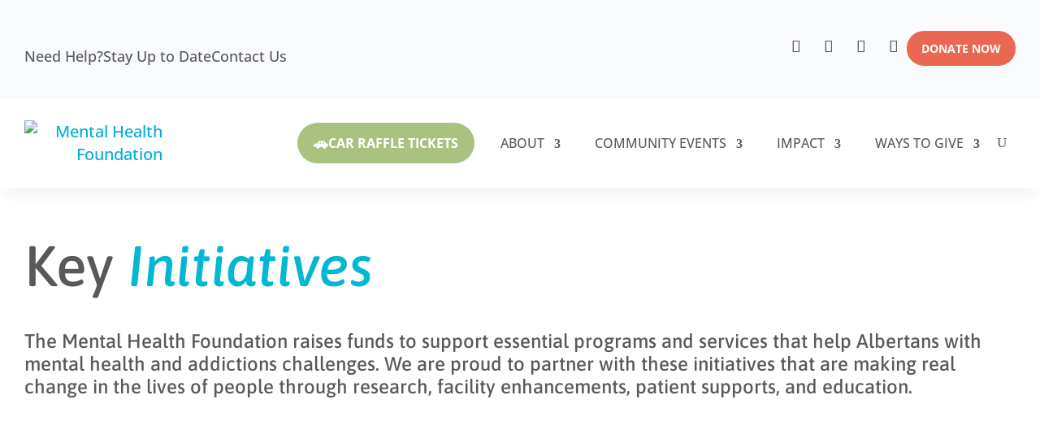

--- FILE ---
content_type: text/html; charset=utf-8
request_url: https://www.google.com/recaptcha/api2/anchor?ar=1&k=6Leom14jAAAAAFcUYKB4PkNvKOtRwA0AiSLqtbQz&co=aHR0cHM6Ly9tZW50YWxoZWFsdGhmb3VuZGF0aW9uLmNhOjQ0Mw..&hl=en&v=PoyoqOPhxBO7pBk68S4YbpHZ&size=invisible&anchor-ms=20000&execute-ms=30000&cb=npxvi2dfb8ja
body_size: 48643
content:
<!DOCTYPE HTML><html dir="ltr" lang="en"><head><meta http-equiv="Content-Type" content="text/html; charset=UTF-8">
<meta http-equiv="X-UA-Compatible" content="IE=edge">
<title>reCAPTCHA</title>
<style type="text/css">
/* cyrillic-ext */
@font-face {
  font-family: 'Roboto';
  font-style: normal;
  font-weight: 400;
  font-stretch: 100%;
  src: url(//fonts.gstatic.com/s/roboto/v48/KFO7CnqEu92Fr1ME7kSn66aGLdTylUAMa3GUBHMdazTgWw.woff2) format('woff2');
  unicode-range: U+0460-052F, U+1C80-1C8A, U+20B4, U+2DE0-2DFF, U+A640-A69F, U+FE2E-FE2F;
}
/* cyrillic */
@font-face {
  font-family: 'Roboto';
  font-style: normal;
  font-weight: 400;
  font-stretch: 100%;
  src: url(//fonts.gstatic.com/s/roboto/v48/KFO7CnqEu92Fr1ME7kSn66aGLdTylUAMa3iUBHMdazTgWw.woff2) format('woff2');
  unicode-range: U+0301, U+0400-045F, U+0490-0491, U+04B0-04B1, U+2116;
}
/* greek-ext */
@font-face {
  font-family: 'Roboto';
  font-style: normal;
  font-weight: 400;
  font-stretch: 100%;
  src: url(//fonts.gstatic.com/s/roboto/v48/KFO7CnqEu92Fr1ME7kSn66aGLdTylUAMa3CUBHMdazTgWw.woff2) format('woff2');
  unicode-range: U+1F00-1FFF;
}
/* greek */
@font-face {
  font-family: 'Roboto';
  font-style: normal;
  font-weight: 400;
  font-stretch: 100%;
  src: url(//fonts.gstatic.com/s/roboto/v48/KFO7CnqEu92Fr1ME7kSn66aGLdTylUAMa3-UBHMdazTgWw.woff2) format('woff2');
  unicode-range: U+0370-0377, U+037A-037F, U+0384-038A, U+038C, U+038E-03A1, U+03A3-03FF;
}
/* math */
@font-face {
  font-family: 'Roboto';
  font-style: normal;
  font-weight: 400;
  font-stretch: 100%;
  src: url(//fonts.gstatic.com/s/roboto/v48/KFO7CnqEu92Fr1ME7kSn66aGLdTylUAMawCUBHMdazTgWw.woff2) format('woff2');
  unicode-range: U+0302-0303, U+0305, U+0307-0308, U+0310, U+0312, U+0315, U+031A, U+0326-0327, U+032C, U+032F-0330, U+0332-0333, U+0338, U+033A, U+0346, U+034D, U+0391-03A1, U+03A3-03A9, U+03B1-03C9, U+03D1, U+03D5-03D6, U+03F0-03F1, U+03F4-03F5, U+2016-2017, U+2034-2038, U+203C, U+2040, U+2043, U+2047, U+2050, U+2057, U+205F, U+2070-2071, U+2074-208E, U+2090-209C, U+20D0-20DC, U+20E1, U+20E5-20EF, U+2100-2112, U+2114-2115, U+2117-2121, U+2123-214F, U+2190, U+2192, U+2194-21AE, U+21B0-21E5, U+21F1-21F2, U+21F4-2211, U+2213-2214, U+2216-22FF, U+2308-230B, U+2310, U+2319, U+231C-2321, U+2336-237A, U+237C, U+2395, U+239B-23B7, U+23D0, U+23DC-23E1, U+2474-2475, U+25AF, U+25B3, U+25B7, U+25BD, U+25C1, U+25CA, U+25CC, U+25FB, U+266D-266F, U+27C0-27FF, U+2900-2AFF, U+2B0E-2B11, U+2B30-2B4C, U+2BFE, U+3030, U+FF5B, U+FF5D, U+1D400-1D7FF, U+1EE00-1EEFF;
}
/* symbols */
@font-face {
  font-family: 'Roboto';
  font-style: normal;
  font-weight: 400;
  font-stretch: 100%;
  src: url(//fonts.gstatic.com/s/roboto/v48/KFO7CnqEu92Fr1ME7kSn66aGLdTylUAMaxKUBHMdazTgWw.woff2) format('woff2');
  unicode-range: U+0001-000C, U+000E-001F, U+007F-009F, U+20DD-20E0, U+20E2-20E4, U+2150-218F, U+2190, U+2192, U+2194-2199, U+21AF, U+21E6-21F0, U+21F3, U+2218-2219, U+2299, U+22C4-22C6, U+2300-243F, U+2440-244A, U+2460-24FF, U+25A0-27BF, U+2800-28FF, U+2921-2922, U+2981, U+29BF, U+29EB, U+2B00-2BFF, U+4DC0-4DFF, U+FFF9-FFFB, U+10140-1018E, U+10190-1019C, U+101A0, U+101D0-101FD, U+102E0-102FB, U+10E60-10E7E, U+1D2C0-1D2D3, U+1D2E0-1D37F, U+1F000-1F0FF, U+1F100-1F1AD, U+1F1E6-1F1FF, U+1F30D-1F30F, U+1F315, U+1F31C, U+1F31E, U+1F320-1F32C, U+1F336, U+1F378, U+1F37D, U+1F382, U+1F393-1F39F, U+1F3A7-1F3A8, U+1F3AC-1F3AF, U+1F3C2, U+1F3C4-1F3C6, U+1F3CA-1F3CE, U+1F3D4-1F3E0, U+1F3ED, U+1F3F1-1F3F3, U+1F3F5-1F3F7, U+1F408, U+1F415, U+1F41F, U+1F426, U+1F43F, U+1F441-1F442, U+1F444, U+1F446-1F449, U+1F44C-1F44E, U+1F453, U+1F46A, U+1F47D, U+1F4A3, U+1F4B0, U+1F4B3, U+1F4B9, U+1F4BB, U+1F4BF, U+1F4C8-1F4CB, U+1F4D6, U+1F4DA, U+1F4DF, U+1F4E3-1F4E6, U+1F4EA-1F4ED, U+1F4F7, U+1F4F9-1F4FB, U+1F4FD-1F4FE, U+1F503, U+1F507-1F50B, U+1F50D, U+1F512-1F513, U+1F53E-1F54A, U+1F54F-1F5FA, U+1F610, U+1F650-1F67F, U+1F687, U+1F68D, U+1F691, U+1F694, U+1F698, U+1F6AD, U+1F6B2, U+1F6B9-1F6BA, U+1F6BC, U+1F6C6-1F6CF, U+1F6D3-1F6D7, U+1F6E0-1F6EA, U+1F6F0-1F6F3, U+1F6F7-1F6FC, U+1F700-1F7FF, U+1F800-1F80B, U+1F810-1F847, U+1F850-1F859, U+1F860-1F887, U+1F890-1F8AD, U+1F8B0-1F8BB, U+1F8C0-1F8C1, U+1F900-1F90B, U+1F93B, U+1F946, U+1F984, U+1F996, U+1F9E9, U+1FA00-1FA6F, U+1FA70-1FA7C, U+1FA80-1FA89, U+1FA8F-1FAC6, U+1FACE-1FADC, U+1FADF-1FAE9, U+1FAF0-1FAF8, U+1FB00-1FBFF;
}
/* vietnamese */
@font-face {
  font-family: 'Roboto';
  font-style: normal;
  font-weight: 400;
  font-stretch: 100%;
  src: url(//fonts.gstatic.com/s/roboto/v48/KFO7CnqEu92Fr1ME7kSn66aGLdTylUAMa3OUBHMdazTgWw.woff2) format('woff2');
  unicode-range: U+0102-0103, U+0110-0111, U+0128-0129, U+0168-0169, U+01A0-01A1, U+01AF-01B0, U+0300-0301, U+0303-0304, U+0308-0309, U+0323, U+0329, U+1EA0-1EF9, U+20AB;
}
/* latin-ext */
@font-face {
  font-family: 'Roboto';
  font-style: normal;
  font-weight: 400;
  font-stretch: 100%;
  src: url(//fonts.gstatic.com/s/roboto/v48/KFO7CnqEu92Fr1ME7kSn66aGLdTylUAMa3KUBHMdazTgWw.woff2) format('woff2');
  unicode-range: U+0100-02BA, U+02BD-02C5, U+02C7-02CC, U+02CE-02D7, U+02DD-02FF, U+0304, U+0308, U+0329, U+1D00-1DBF, U+1E00-1E9F, U+1EF2-1EFF, U+2020, U+20A0-20AB, U+20AD-20C0, U+2113, U+2C60-2C7F, U+A720-A7FF;
}
/* latin */
@font-face {
  font-family: 'Roboto';
  font-style: normal;
  font-weight: 400;
  font-stretch: 100%;
  src: url(//fonts.gstatic.com/s/roboto/v48/KFO7CnqEu92Fr1ME7kSn66aGLdTylUAMa3yUBHMdazQ.woff2) format('woff2');
  unicode-range: U+0000-00FF, U+0131, U+0152-0153, U+02BB-02BC, U+02C6, U+02DA, U+02DC, U+0304, U+0308, U+0329, U+2000-206F, U+20AC, U+2122, U+2191, U+2193, U+2212, U+2215, U+FEFF, U+FFFD;
}
/* cyrillic-ext */
@font-face {
  font-family: 'Roboto';
  font-style: normal;
  font-weight: 500;
  font-stretch: 100%;
  src: url(//fonts.gstatic.com/s/roboto/v48/KFO7CnqEu92Fr1ME7kSn66aGLdTylUAMa3GUBHMdazTgWw.woff2) format('woff2');
  unicode-range: U+0460-052F, U+1C80-1C8A, U+20B4, U+2DE0-2DFF, U+A640-A69F, U+FE2E-FE2F;
}
/* cyrillic */
@font-face {
  font-family: 'Roboto';
  font-style: normal;
  font-weight: 500;
  font-stretch: 100%;
  src: url(//fonts.gstatic.com/s/roboto/v48/KFO7CnqEu92Fr1ME7kSn66aGLdTylUAMa3iUBHMdazTgWw.woff2) format('woff2');
  unicode-range: U+0301, U+0400-045F, U+0490-0491, U+04B0-04B1, U+2116;
}
/* greek-ext */
@font-face {
  font-family: 'Roboto';
  font-style: normal;
  font-weight: 500;
  font-stretch: 100%;
  src: url(//fonts.gstatic.com/s/roboto/v48/KFO7CnqEu92Fr1ME7kSn66aGLdTylUAMa3CUBHMdazTgWw.woff2) format('woff2');
  unicode-range: U+1F00-1FFF;
}
/* greek */
@font-face {
  font-family: 'Roboto';
  font-style: normal;
  font-weight: 500;
  font-stretch: 100%;
  src: url(//fonts.gstatic.com/s/roboto/v48/KFO7CnqEu92Fr1ME7kSn66aGLdTylUAMa3-UBHMdazTgWw.woff2) format('woff2');
  unicode-range: U+0370-0377, U+037A-037F, U+0384-038A, U+038C, U+038E-03A1, U+03A3-03FF;
}
/* math */
@font-face {
  font-family: 'Roboto';
  font-style: normal;
  font-weight: 500;
  font-stretch: 100%;
  src: url(//fonts.gstatic.com/s/roboto/v48/KFO7CnqEu92Fr1ME7kSn66aGLdTylUAMawCUBHMdazTgWw.woff2) format('woff2');
  unicode-range: U+0302-0303, U+0305, U+0307-0308, U+0310, U+0312, U+0315, U+031A, U+0326-0327, U+032C, U+032F-0330, U+0332-0333, U+0338, U+033A, U+0346, U+034D, U+0391-03A1, U+03A3-03A9, U+03B1-03C9, U+03D1, U+03D5-03D6, U+03F0-03F1, U+03F4-03F5, U+2016-2017, U+2034-2038, U+203C, U+2040, U+2043, U+2047, U+2050, U+2057, U+205F, U+2070-2071, U+2074-208E, U+2090-209C, U+20D0-20DC, U+20E1, U+20E5-20EF, U+2100-2112, U+2114-2115, U+2117-2121, U+2123-214F, U+2190, U+2192, U+2194-21AE, U+21B0-21E5, U+21F1-21F2, U+21F4-2211, U+2213-2214, U+2216-22FF, U+2308-230B, U+2310, U+2319, U+231C-2321, U+2336-237A, U+237C, U+2395, U+239B-23B7, U+23D0, U+23DC-23E1, U+2474-2475, U+25AF, U+25B3, U+25B7, U+25BD, U+25C1, U+25CA, U+25CC, U+25FB, U+266D-266F, U+27C0-27FF, U+2900-2AFF, U+2B0E-2B11, U+2B30-2B4C, U+2BFE, U+3030, U+FF5B, U+FF5D, U+1D400-1D7FF, U+1EE00-1EEFF;
}
/* symbols */
@font-face {
  font-family: 'Roboto';
  font-style: normal;
  font-weight: 500;
  font-stretch: 100%;
  src: url(//fonts.gstatic.com/s/roboto/v48/KFO7CnqEu92Fr1ME7kSn66aGLdTylUAMaxKUBHMdazTgWw.woff2) format('woff2');
  unicode-range: U+0001-000C, U+000E-001F, U+007F-009F, U+20DD-20E0, U+20E2-20E4, U+2150-218F, U+2190, U+2192, U+2194-2199, U+21AF, U+21E6-21F0, U+21F3, U+2218-2219, U+2299, U+22C4-22C6, U+2300-243F, U+2440-244A, U+2460-24FF, U+25A0-27BF, U+2800-28FF, U+2921-2922, U+2981, U+29BF, U+29EB, U+2B00-2BFF, U+4DC0-4DFF, U+FFF9-FFFB, U+10140-1018E, U+10190-1019C, U+101A0, U+101D0-101FD, U+102E0-102FB, U+10E60-10E7E, U+1D2C0-1D2D3, U+1D2E0-1D37F, U+1F000-1F0FF, U+1F100-1F1AD, U+1F1E6-1F1FF, U+1F30D-1F30F, U+1F315, U+1F31C, U+1F31E, U+1F320-1F32C, U+1F336, U+1F378, U+1F37D, U+1F382, U+1F393-1F39F, U+1F3A7-1F3A8, U+1F3AC-1F3AF, U+1F3C2, U+1F3C4-1F3C6, U+1F3CA-1F3CE, U+1F3D4-1F3E0, U+1F3ED, U+1F3F1-1F3F3, U+1F3F5-1F3F7, U+1F408, U+1F415, U+1F41F, U+1F426, U+1F43F, U+1F441-1F442, U+1F444, U+1F446-1F449, U+1F44C-1F44E, U+1F453, U+1F46A, U+1F47D, U+1F4A3, U+1F4B0, U+1F4B3, U+1F4B9, U+1F4BB, U+1F4BF, U+1F4C8-1F4CB, U+1F4D6, U+1F4DA, U+1F4DF, U+1F4E3-1F4E6, U+1F4EA-1F4ED, U+1F4F7, U+1F4F9-1F4FB, U+1F4FD-1F4FE, U+1F503, U+1F507-1F50B, U+1F50D, U+1F512-1F513, U+1F53E-1F54A, U+1F54F-1F5FA, U+1F610, U+1F650-1F67F, U+1F687, U+1F68D, U+1F691, U+1F694, U+1F698, U+1F6AD, U+1F6B2, U+1F6B9-1F6BA, U+1F6BC, U+1F6C6-1F6CF, U+1F6D3-1F6D7, U+1F6E0-1F6EA, U+1F6F0-1F6F3, U+1F6F7-1F6FC, U+1F700-1F7FF, U+1F800-1F80B, U+1F810-1F847, U+1F850-1F859, U+1F860-1F887, U+1F890-1F8AD, U+1F8B0-1F8BB, U+1F8C0-1F8C1, U+1F900-1F90B, U+1F93B, U+1F946, U+1F984, U+1F996, U+1F9E9, U+1FA00-1FA6F, U+1FA70-1FA7C, U+1FA80-1FA89, U+1FA8F-1FAC6, U+1FACE-1FADC, U+1FADF-1FAE9, U+1FAF0-1FAF8, U+1FB00-1FBFF;
}
/* vietnamese */
@font-face {
  font-family: 'Roboto';
  font-style: normal;
  font-weight: 500;
  font-stretch: 100%;
  src: url(//fonts.gstatic.com/s/roboto/v48/KFO7CnqEu92Fr1ME7kSn66aGLdTylUAMa3OUBHMdazTgWw.woff2) format('woff2');
  unicode-range: U+0102-0103, U+0110-0111, U+0128-0129, U+0168-0169, U+01A0-01A1, U+01AF-01B0, U+0300-0301, U+0303-0304, U+0308-0309, U+0323, U+0329, U+1EA0-1EF9, U+20AB;
}
/* latin-ext */
@font-face {
  font-family: 'Roboto';
  font-style: normal;
  font-weight: 500;
  font-stretch: 100%;
  src: url(//fonts.gstatic.com/s/roboto/v48/KFO7CnqEu92Fr1ME7kSn66aGLdTylUAMa3KUBHMdazTgWw.woff2) format('woff2');
  unicode-range: U+0100-02BA, U+02BD-02C5, U+02C7-02CC, U+02CE-02D7, U+02DD-02FF, U+0304, U+0308, U+0329, U+1D00-1DBF, U+1E00-1E9F, U+1EF2-1EFF, U+2020, U+20A0-20AB, U+20AD-20C0, U+2113, U+2C60-2C7F, U+A720-A7FF;
}
/* latin */
@font-face {
  font-family: 'Roboto';
  font-style: normal;
  font-weight: 500;
  font-stretch: 100%;
  src: url(//fonts.gstatic.com/s/roboto/v48/KFO7CnqEu92Fr1ME7kSn66aGLdTylUAMa3yUBHMdazQ.woff2) format('woff2');
  unicode-range: U+0000-00FF, U+0131, U+0152-0153, U+02BB-02BC, U+02C6, U+02DA, U+02DC, U+0304, U+0308, U+0329, U+2000-206F, U+20AC, U+2122, U+2191, U+2193, U+2212, U+2215, U+FEFF, U+FFFD;
}
/* cyrillic-ext */
@font-face {
  font-family: 'Roboto';
  font-style: normal;
  font-weight: 900;
  font-stretch: 100%;
  src: url(//fonts.gstatic.com/s/roboto/v48/KFO7CnqEu92Fr1ME7kSn66aGLdTylUAMa3GUBHMdazTgWw.woff2) format('woff2');
  unicode-range: U+0460-052F, U+1C80-1C8A, U+20B4, U+2DE0-2DFF, U+A640-A69F, U+FE2E-FE2F;
}
/* cyrillic */
@font-face {
  font-family: 'Roboto';
  font-style: normal;
  font-weight: 900;
  font-stretch: 100%;
  src: url(//fonts.gstatic.com/s/roboto/v48/KFO7CnqEu92Fr1ME7kSn66aGLdTylUAMa3iUBHMdazTgWw.woff2) format('woff2');
  unicode-range: U+0301, U+0400-045F, U+0490-0491, U+04B0-04B1, U+2116;
}
/* greek-ext */
@font-face {
  font-family: 'Roboto';
  font-style: normal;
  font-weight: 900;
  font-stretch: 100%;
  src: url(//fonts.gstatic.com/s/roboto/v48/KFO7CnqEu92Fr1ME7kSn66aGLdTylUAMa3CUBHMdazTgWw.woff2) format('woff2');
  unicode-range: U+1F00-1FFF;
}
/* greek */
@font-face {
  font-family: 'Roboto';
  font-style: normal;
  font-weight: 900;
  font-stretch: 100%;
  src: url(//fonts.gstatic.com/s/roboto/v48/KFO7CnqEu92Fr1ME7kSn66aGLdTylUAMa3-UBHMdazTgWw.woff2) format('woff2');
  unicode-range: U+0370-0377, U+037A-037F, U+0384-038A, U+038C, U+038E-03A1, U+03A3-03FF;
}
/* math */
@font-face {
  font-family: 'Roboto';
  font-style: normal;
  font-weight: 900;
  font-stretch: 100%;
  src: url(//fonts.gstatic.com/s/roboto/v48/KFO7CnqEu92Fr1ME7kSn66aGLdTylUAMawCUBHMdazTgWw.woff2) format('woff2');
  unicode-range: U+0302-0303, U+0305, U+0307-0308, U+0310, U+0312, U+0315, U+031A, U+0326-0327, U+032C, U+032F-0330, U+0332-0333, U+0338, U+033A, U+0346, U+034D, U+0391-03A1, U+03A3-03A9, U+03B1-03C9, U+03D1, U+03D5-03D6, U+03F0-03F1, U+03F4-03F5, U+2016-2017, U+2034-2038, U+203C, U+2040, U+2043, U+2047, U+2050, U+2057, U+205F, U+2070-2071, U+2074-208E, U+2090-209C, U+20D0-20DC, U+20E1, U+20E5-20EF, U+2100-2112, U+2114-2115, U+2117-2121, U+2123-214F, U+2190, U+2192, U+2194-21AE, U+21B0-21E5, U+21F1-21F2, U+21F4-2211, U+2213-2214, U+2216-22FF, U+2308-230B, U+2310, U+2319, U+231C-2321, U+2336-237A, U+237C, U+2395, U+239B-23B7, U+23D0, U+23DC-23E1, U+2474-2475, U+25AF, U+25B3, U+25B7, U+25BD, U+25C1, U+25CA, U+25CC, U+25FB, U+266D-266F, U+27C0-27FF, U+2900-2AFF, U+2B0E-2B11, U+2B30-2B4C, U+2BFE, U+3030, U+FF5B, U+FF5D, U+1D400-1D7FF, U+1EE00-1EEFF;
}
/* symbols */
@font-face {
  font-family: 'Roboto';
  font-style: normal;
  font-weight: 900;
  font-stretch: 100%;
  src: url(//fonts.gstatic.com/s/roboto/v48/KFO7CnqEu92Fr1ME7kSn66aGLdTylUAMaxKUBHMdazTgWw.woff2) format('woff2');
  unicode-range: U+0001-000C, U+000E-001F, U+007F-009F, U+20DD-20E0, U+20E2-20E4, U+2150-218F, U+2190, U+2192, U+2194-2199, U+21AF, U+21E6-21F0, U+21F3, U+2218-2219, U+2299, U+22C4-22C6, U+2300-243F, U+2440-244A, U+2460-24FF, U+25A0-27BF, U+2800-28FF, U+2921-2922, U+2981, U+29BF, U+29EB, U+2B00-2BFF, U+4DC0-4DFF, U+FFF9-FFFB, U+10140-1018E, U+10190-1019C, U+101A0, U+101D0-101FD, U+102E0-102FB, U+10E60-10E7E, U+1D2C0-1D2D3, U+1D2E0-1D37F, U+1F000-1F0FF, U+1F100-1F1AD, U+1F1E6-1F1FF, U+1F30D-1F30F, U+1F315, U+1F31C, U+1F31E, U+1F320-1F32C, U+1F336, U+1F378, U+1F37D, U+1F382, U+1F393-1F39F, U+1F3A7-1F3A8, U+1F3AC-1F3AF, U+1F3C2, U+1F3C4-1F3C6, U+1F3CA-1F3CE, U+1F3D4-1F3E0, U+1F3ED, U+1F3F1-1F3F3, U+1F3F5-1F3F7, U+1F408, U+1F415, U+1F41F, U+1F426, U+1F43F, U+1F441-1F442, U+1F444, U+1F446-1F449, U+1F44C-1F44E, U+1F453, U+1F46A, U+1F47D, U+1F4A3, U+1F4B0, U+1F4B3, U+1F4B9, U+1F4BB, U+1F4BF, U+1F4C8-1F4CB, U+1F4D6, U+1F4DA, U+1F4DF, U+1F4E3-1F4E6, U+1F4EA-1F4ED, U+1F4F7, U+1F4F9-1F4FB, U+1F4FD-1F4FE, U+1F503, U+1F507-1F50B, U+1F50D, U+1F512-1F513, U+1F53E-1F54A, U+1F54F-1F5FA, U+1F610, U+1F650-1F67F, U+1F687, U+1F68D, U+1F691, U+1F694, U+1F698, U+1F6AD, U+1F6B2, U+1F6B9-1F6BA, U+1F6BC, U+1F6C6-1F6CF, U+1F6D3-1F6D7, U+1F6E0-1F6EA, U+1F6F0-1F6F3, U+1F6F7-1F6FC, U+1F700-1F7FF, U+1F800-1F80B, U+1F810-1F847, U+1F850-1F859, U+1F860-1F887, U+1F890-1F8AD, U+1F8B0-1F8BB, U+1F8C0-1F8C1, U+1F900-1F90B, U+1F93B, U+1F946, U+1F984, U+1F996, U+1F9E9, U+1FA00-1FA6F, U+1FA70-1FA7C, U+1FA80-1FA89, U+1FA8F-1FAC6, U+1FACE-1FADC, U+1FADF-1FAE9, U+1FAF0-1FAF8, U+1FB00-1FBFF;
}
/* vietnamese */
@font-face {
  font-family: 'Roboto';
  font-style: normal;
  font-weight: 900;
  font-stretch: 100%;
  src: url(//fonts.gstatic.com/s/roboto/v48/KFO7CnqEu92Fr1ME7kSn66aGLdTylUAMa3OUBHMdazTgWw.woff2) format('woff2');
  unicode-range: U+0102-0103, U+0110-0111, U+0128-0129, U+0168-0169, U+01A0-01A1, U+01AF-01B0, U+0300-0301, U+0303-0304, U+0308-0309, U+0323, U+0329, U+1EA0-1EF9, U+20AB;
}
/* latin-ext */
@font-face {
  font-family: 'Roboto';
  font-style: normal;
  font-weight: 900;
  font-stretch: 100%;
  src: url(//fonts.gstatic.com/s/roboto/v48/KFO7CnqEu92Fr1ME7kSn66aGLdTylUAMa3KUBHMdazTgWw.woff2) format('woff2');
  unicode-range: U+0100-02BA, U+02BD-02C5, U+02C7-02CC, U+02CE-02D7, U+02DD-02FF, U+0304, U+0308, U+0329, U+1D00-1DBF, U+1E00-1E9F, U+1EF2-1EFF, U+2020, U+20A0-20AB, U+20AD-20C0, U+2113, U+2C60-2C7F, U+A720-A7FF;
}
/* latin */
@font-face {
  font-family: 'Roboto';
  font-style: normal;
  font-weight: 900;
  font-stretch: 100%;
  src: url(//fonts.gstatic.com/s/roboto/v48/KFO7CnqEu92Fr1ME7kSn66aGLdTylUAMa3yUBHMdazQ.woff2) format('woff2');
  unicode-range: U+0000-00FF, U+0131, U+0152-0153, U+02BB-02BC, U+02C6, U+02DA, U+02DC, U+0304, U+0308, U+0329, U+2000-206F, U+20AC, U+2122, U+2191, U+2193, U+2212, U+2215, U+FEFF, U+FFFD;
}

</style>
<link rel="stylesheet" type="text/css" href="https://www.gstatic.com/recaptcha/releases/PoyoqOPhxBO7pBk68S4YbpHZ/styles__ltr.css">
<script nonce="xrDtOV46v-SCHr6t2qX0kA" type="text/javascript">window['__recaptcha_api'] = 'https://www.google.com/recaptcha/api2/';</script>
<script type="text/javascript" src="https://www.gstatic.com/recaptcha/releases/PoyoqOPhxBO7pBk68S4YbpHZ/recaptcha__en.js" nonce="xrDtOV46v-SCHr6t2qX0kA">
      
    </script></head>
<body><div id="rc-anchor-alert" class="rc-anchor-alert"></div>
<input type="hidden" id="recaptcha-token" value="[base64]">
<script type="text/javascript" nonce="xrDtOV46v-SCHr6t2qX0kA">
      recaptcha.anchor.Main.init("[\x22ainput\x22,[\x22bgdata\x22,\x22\x22,\[base64]/[base64]/[base64]/[base64]/[base64]/[base64]/[base64]/[base64]/[base64]/[base64]\\u003d\x22,\[base64]\x22,\x22wpoUeMKKM0deNsOVPsKIVMK6wrxZwpxzbcODDnJvwoXCmcO6wqXDojhuYX3CmxdpOsKJZ0PCj1fDk1TCuMK8X8OGw4/CjcOuTcO/e3jCosOWwrRYw64IaMOAwr/DuDXCvcKNcAFxwqQBwr3CshzDrijCmhsfwrNAOQ/CrcOdwrrDtMKeccOYwqbCthTDhiJ9WS7CvhsPQVpwwpPCj8OEJMKdw5wcw7nCpXnCtMORIUTCq8OGwrfCnFgnw55DwrPCskjDtMORwqI3wqIyBj/DpDfCm8KVw6sgw5TCqMKtwr7ChcK6Mhg2wqLDlgJhKXnCv8K9GcOCIsKhwopWWMK0GcKpwr8EPWphEA1+wp7DonDCu2QMLcOVdmHDssKiOkDCjcKCKcOgw7BTHE/Cvi5seAvDqHBkwrtKwofDr0omw5QUAsKLTl4QD8OXw4QwwohMWiJkGMO/w5slWMK9QcKlZcO4WBnCpsOtw5dAw6zDnsO6w7/[base64]/wovCoMK0w4PCgMO+wrTDjwPCnGLDgWDDkTfDh8K0RMKSwrcCwq5pRltrwqDCt3Ffw6gmBEZsw4ZFG8KFKiDCv15twok0asKZE8KywrQuw5vDv8O4cMOeMcOQCWkqw7/DrMK5WVV+TcKAwqE+wo/[base64]/Dnx/CocKjVcK3LcOxRsOiwrQYw63DgW1ww6A3acOQw4LDi8OBTBYyw7/CrsO7fMKgc143wqRWasOOwpxIHsKjFsOWwqAfw57CgGERA8KPJMKqDm/[base64]/DnwUVw5XCgGEAHsOGw7rCpwxmXBDChcK6eDk1TAXDr0YOwoxbw74fUH4fw4MJLMOmQ8O/BxY3JmB/w7DDkcKQT03DiB81a3vDvFgyd8KUPcKvw7h0c3FAw7Upw5/CqC3CrsKcwoBDYmHChsKPayzCtTUQw61ADBJDIB9ywq3DqMOww7/CocK6w4TDr2jChXtBRcOMwqtdfcKnLm3ClE1Iwq7CpcK6wpTDmsOrw5zDqTPClgTDvMOnw4sfwpTCrsODZHpmRcKow7vDoC3DujnCkjDCn8KUJ08QFUUtanVow4QEw71TwonCq8KWwq9QwoDDjn7CoVHDixoOG8KqEBZ7FMKNKsKyw5HDnsKGN0Zqw4/DkcKjw4Nuw4HDk8KId37DsMKpZi3Dk2Q0w7YSX8KCP0d0w44WwqFVwpvDmwnCqTMrw5rDr8K6w7pZWMOaw4PDksOcwrzCvW/CmxFhZUTCjsOOXisOw6pzwqFUw67DuSVdJcK/[base64]/CgcO6JMOHw43DlcOWXk/CpEbDssOqw68tSglEw6B7w7ssw4bCnUPDojdzJ8OYKjtQwqzChxzCnsOuC8KeMcOsFsKew5bCh8K2w5x3ChNxw73Cs8Oew5PDtMO/wrV3XMONC8ODw5wlwqHDpTvDosOBw53CvwTCsWp5PVbDvMKSw4wWw5vDgl/ClMOcecKLE8Kjw6XDrcOGw5xQwrTChxnCuMKdw7/CiEPCv8OoBMOzPsOUQC7CrMK4TsK6EHx2woZkw4PDsnjDv8O6w4JiwpIGe3Ncw5zDiMOdw4nDq8Odwp7DusKEw6oWwqZFE8KfZsOzw5/CisKow5PDmsKCwqEdw57DqA1oS0QHfMOUw5UZw4DClnLDkDnDicO3wrjDkjnCoMOswrBQw6nDvmHDhiw9w4Z/JsKHSsKdUmnDpMKMwqg6HcKnaQc+PcKTwrx8w7XCvH7DlcOOw5gICkoNw6k2b2xgw595V8OUGUXDmsKDZ0jCnsK8KMKdFTPCgSzCusOWw6nCi8K5LS5Zw593wq1HG1lCB8OIOMKawo3CsMOeC0fDucOhwpUJwq4Zw4Z/wp3Cn8K8TMO9w6zDukLCn0LChsK2CMKAMxoEw4bDgcKTwrDCjBtiw6/CjsKnw4ocMcOXN8OeDsO6AC5YR8Ohw4XCp2gOS8OpblgCdSXCi0XDlcKnOmRFw5vDjkJ0woReMAzDlwJiw4rDgVvCtwsbP2sRwq/Cg0onS8OwwqxXwo/DgXlYw6jCiSotT8KJcMOMAcOSOsKGcU7Dhwd6w73CthHDqS1pZcKRw7AGwonDr8OzeMOQI1LCrMOsYsOUUMK7w6fDisKrNxxTVcOuw4HCn03Cm1oqwrwrR8KkwoXDt8O3AShdbMOHw63CrXU0TMKHw5zCi2XDtcOcw6h3UUFlwpDCjnrDrcOUw5IewqbDg8K/wpnDkE58VUjCkMOMGMKqwoPDscK5wrUwwo3Dt8K4DinDhcO2c0PCgcKLanLCt1jCpcOJTAfCsCDDsMKFw4N4Y8OUYcKZC8OzWTLDhMO4ccOMC8OtS8KZwrLDmMKiQ0pUw4TCk8OCMEvCpsOdHMKlLcKpwpNkwodSTMKNw5bDrcO1b8O2WQ/Cm1vCtMODwrMRwoxEw65dw7nCmmbDtEPCjTHChBrDosO1RsOOwobCqsOqwpDDp8Oew7XDsxInK8K6QHHDshkbw7PCmlh9w4dPFlDDpDXCn3/[base64]/Z8O+PcOOWsOpw61AD8KTD3/CoVLDrcK5wrAPY3vCpTjDiMKTYMOFCcOXEcOlw71hK8KFVBo3bgLDrD/[base64]/w6LCqEvCnsOoSsKjw7/[base64]/Dj1nDlcOyw6Ijwr3DkMK+wqw0w7sxw4HCmgLDtsKEQlTCnG/CmWkJwpfCkMKSw6J/fcKGw4zDg3EUw6LCtMKqwr8MwpnChDV3FMOnWSTDscKhOsOSw5oew6kwJlXDisKoAR3CgU9Jw7cwY8KtwoXDmD7CgcKPwqROw6HDk0Qrw5sNwrXDoh3DqgHDvsKzw4PCnznCrsKHwqHCtsOPwqI2w7XDtit+SlJkwoxkW8KYTsKXMsOpwr5bdgHDvHPDuS/DmcKPNm/Do8KgwrrCjwAAw4TCl8OgRXfCoCIVWsORPVzDh3YJQFICd8K8J0UbGVDDlX/Dg3HDk8K1w57DjMO+eMOgNyvDrMKsO3VYBsK6w7t2GyjDgXpEP8KRw7nCisORWMO6wp3CtmTDocK3wrs4wprCuhnDs8OLwpdKwr0ew5zDtcOsOcOTw4xDwrDCj1bDgDI7w4zDoxrDpyHDuMKCU8KpcMOOLlhIwpluwq8uwq/DkgF3ZQ55wpdqMsKUHW4fwqfChmEBBAbCssOpMMORwr5pw43CrcOzWMO2w4jDi8K0bFHDmcKUe8Obw7HDszZmwo4rwpTDiMKUaFgrwofDrQMiw7DDq2zCmU4JTErCoMK8wrTCnyxRwpLDusKRLFtrw7PDqgoJwonCvXMkw6/CgsKoRcKYw44Iw7khRcOpGD/[base64]/DgAPDsVbCocOfw5fCmkc+UXwcbwQ9VsKBQsKhw5zCq0XDmnIKw5nDiWpIJATDqQrDicO/wo3ClHNDY8Oiwr4Uw4Jswr7Dq8Kjw78fAcOFPiwmwrF5w4DDiMKOeTEwDH0Aw4l7w7IDwq7CqUPCgcK9woUnA8K0wqnCjRLDjz/DjMOXcwbDpEI4BSPCgcKaYQR8f17DpMKAZkhrFMO2wqcXRcOmw5rCrAfDtxJVw5NHFx1Lw6MbaF3DrknCtDfDk8Oqw6vCmA0wJUHCpHk0w5XCv8KPY3pMCU7DrksodMK4wqfCn2/CgjrCp8Khwp7DuAHClGzCvMOOwojDosK4YcO+wr16DXYce03Cl0PCpzdRwpDDosOMeV8gCsOhwqPCgG/Cihd9wrTDp019VcKmBlvCrSnCj8K6DcOIPhHDrcOBc8KREcKNw5/[base64]/CusK+w7RfXm82wrjDvQLDo39Lw4/CiSDDqTB3w7LDrzvCt2ALw7nCgTDDuMOzLcKtbsK4wrXCs0fCtMOIPsOtVGwQw6rDv3LCs8KDwrXDnsKYMsOmwqfDmlZjOsK2w4HDmMKhXcOUw7rCtcKbRcKzwrVmw5ZpaCg1dsO9NMOswpNZwqsawrg9akVLe3nDmCjCpsKywooNw7ktwp/DpnkBJF7Co2cCGcOjPEJocsKSHsKLwo/Cl8OFw5rDnF8ATsOSwpTCq8O2OivCgRNRwpvCosORRMK7IRVkwoHDvH5hXG4Cwqs2wqExbcOeI8KqRR/CjcOSI2bClMOOEy7DmMOKFzxwGDAsQcKCwoIsGnRywqgkCwfDlmAuLXpVU3oJYDnDqcKHwqjCisOwLsKhBXbCsDDDmMK8A8K0w4XDp29cLgkXwpnDhcOBCnTDk8KqwrZHUcOEw5kYwqzCrxTCpcO9fkRnNy45bcKkRT4iw6zCkmPDik3CgCzChMKVw4HDmlhJSVA9wp/Dk0NTwpt8w40kRcOgSCzDm8OGasOmwq9HMcKlw6fCg8O2RRDCjsODwrtgw7/DssOGXVsaKcKyw5bDr8K1wrNlMF9NTy9QwqjCqsKcwofDv8KZCsO/K8OAwoPDscO7UjdewrN5w5tpX0x3wqHCrT3DmD9fecK7w6JqOnMiwovDo8KUFG/CqnIaZS5fb8KzesKXwpzDicOpw7EzCsONwqzDqcOEwrAREEUyXsOvw4puBMK/BRTCoGDDokI0aMO5w4LCnUMZYzg/wqnDh183wrHDhm8gR2YlDsOiRW51w5jCr1nCoMKKVcKJw7XCl0VmwoZlaygMUCDCgMK4w59AwpDDlMODOgpIbcKPTDnCkHbDksKyYU5jCWPCnMO0Phx7TDABw6Itw5jDlD7CkcO1CMOlOXvDicKfaDfDoMKuOjcNw73ClFrDq8Ojw4DDhcKtwosWw43DiMORfzDDnk/DmE4rwqkPwrPCrx1lw4vCtRnClS5Hw4jDphsXLMOLw5fCkSLDlwVDwqQqw7PCusKSw4F2HXtrEMK3BMKFdcO5wpVjw4jCmMKfw4AiJyECPcK6WSoNOCMrwqDDrWvCrWJTMAZjw6rDnCEdwqDDjG4fwr/CgxTDicOXfMKlFF5IwpLDl8Knw6PDq8OvwrjCvcKxwrjDp8OcwoLDtmbClV00w5d9wrbClEnDu8KrHFYvbBwlw6cqDXVjw5EOI8OlCGxXUAnCusKRw7/DuMKrwqRywrZKwoNhdRzDhX7Ck8KEUT1Ewo9SR8OfWcKCwrYcfcKlwpZzw4p8Bk8pw684w6EBUsOaI03CtjDCkAlzw6PDr8KxwoPChcKBw6HCiB/CuU7DhMKZRMKXw4bDhcKXDcKwwrHCkQBYw7YcG8KFwowFwp9Bw5fCosKhIcK7wp5TwpUaGXHDoMOuwrrDgxwDwpjDmsK1DMOdwpM8wobDgmHDv8Ktw4DCgMKfMzrDrB/DkMO1w449wrPDmsKPwoZSwpsUIX3Com3ClEHCmcO4FsK3w7AHBRTDtMOhwolULDfDqsKOw4PDvD/CnsOPw77DscOdM0ptU8KYIwjCr8Oiw5o8LcKowo9Pw6kFwqbCt8OGTEjCtsKRRBUQQcOIw7lKYk9FOV3ClXXDnW5OwqYvwrhTD18YTsOYw5R6UwvCpA7CujEuwpJWXQvCh8OdD2nDpMO/WmTCrcKMwqtNA1B/TgcDIQjCm8OSw4zCk2rClcORbMOvwqMewpkEX8Ozwpp/w5TCusKIAMKjw75XwqxAT8O9OMOOw7Y3cMK4YcOxwr9twp8RZBRmaWknRsKAwpfDjDHCqH4dEGTDvMOcwpfDiMOjwoPDgsKNNX0gw44mD8O/CELDo8K7w6pkw7jCksOnIMOMwrPCqlxbwpHCqcOyw4FFexxPwprDrsOhXCheH1rDisOjwoHDvSt/N8OvwpDDpsOhwq/CncKELFrDvmbDrMOuJMOxw6hHL0U4XATDpV1cwozDm3IhecOjwo3DmsOpUyZCw7IGwp7DnQbDjXAvwr08bMOgFjFRw4/ChV7CshFsWWPDmTxZTsKwHMOEwpvDl28owr5SZcOhw6vCicKTCcKow73DhMKBwqxOw7szFMO3wqHDqcOfKQ99TcOHQsO+YcOVwqZ+dWd/wqRhw582YXsaPQvCqWB/CMOYbDU7IGEpwohOesKIw4DChMOiKRgOw5VOA8K+BMOywpoPTmPCskU2V8K1Vy/Dn8ODEsOpwqh3eMKIw7nDnmEVw60owqE/[base64]/wo7DnsOsRcKiO8Kkw5VzRVkbXsKXw5PCvcKsTcO8MUtlKcOXw5BJw5nDhFlrw5vDm8OtwrQuwpJiw7fCqjLChmDDgF3Ci8KRWMKUWDpxworDuV7DoU0IaUTCmQfCksOjwqTDpcO4T3hpwpnDicKvT1bCusOmwrN7w5tNK8K3c8KPeMKCwpgKZMO9w7Jvw7/DkU1IEBxLFcO9w6t6M8KQazIkHXIOfsKObcO1wogMw51+w5AJfcOja8KFF8OBCB3CoiEaw5Nkw4/Dr8KYczcUVMKhw79rd1/CuS3Cv33CqmNzPB7Dr3s9RcOhL8KLZwjCg8KfwoPDhxvDksOvw785QjRRwodxw77Co0wRw6LDnwQUfyDDnMK1BxJ9w7UHwpITw4/[base64]/Di8OXZC5mAcOYw7w6w7d0HApbwpEEwr1SRwnDthUDHsKdEsOTdcKtwoEFw7IgwpXDnkR9SXXDn1kQw6JdHCgXFsKJw7DDigc/[base64]/DtRLDrgcgHMKwTDdfw4XDh8KpZsOkw6Ryw7xRwqPDvFTDg8OvKsO8VwlOwolNw6c6TDU+wpJ/w6TCvhU1w492XcOWwpHDq8ODwpZ3RcO9SxJtwo4wf8O+w47Djw/CrTN+KzlkwpIdwpnDn8Kmw7fDhcKbw5nDgcKtf8K2w6HDgHxDJMK0bcOiw6R6wpLCu8KUb0fDrMO0aAXCrMOFTcOjEWR1w6PClybDhHbDh8Klw5fCkMK7VlpaIsKow45oWFBcwr/DthM9RMK4w6LChsKDNUrDkzJPWzPDgRrCuMKFwrPCrSbCqMKhw6jCrknCpT3CqGMwQsO2MmghJ2/[base64]/DkWx7wqF3bcO/a8OWdFpXc8OrwrDCr25uWcKLfMOqasOrw7dlwr5Nw77DnyVZwrN2w5bDpT7CrMORAyDCqAYFw5XCnsOdw7kcw59Tw5JOHcKMwq5Dw4jDqW/DnlMkai52wq/CqMO9TcOcWcO7ScO6w4PCr0LCjHHCi8KofmwjXkjDs258KcOyID5RIcKpM8KwdmEZHC0qTcKjw5x9wpBew53Dr8KKJ8O/[base64]/DnBU7KQbCrcK2FnVLw7HCoF/DhQ/DsA1pw5fCi8O7wq/DnhJiw6oxb8OpKsOswoLCjcOpTcK+F8OIwo7DisOvdcK5EcO0O8KxwqDCrMKtwp4Uwo3Dh3tiwrpjwrsDw5UmwpHDpR3DpAbDvMO3wovCh0c7wq/Dv8OzKzI8wqnDpWLDlAvChmfDojBBwo0Xw7M6w7MqMi9mAFxJIcOwJsOOwoQKw4XCiFJ0dh4vw4HCvMOfOsOEQEgKwr/[base64]/wrjCscKBw7LCgsKgwq84w5tLScKUGgfCucK0w7wWwq/CkmnCp0M/w4jDl1FPecKiw5zCsUZqwoEoY8KIw7cOfytXYURlXMKDc18vRsOyw4MBT2l7w4JVwqjCo8O+SMO1w6jDiyHDh8KXMMKzwrAIdsK0wp1dwrUkJsKabsOEFULCg2nDlAfCvsKbesOZwr1becKtw6YfVMOEGcO4ax/DusOeKgXChyvDj8KffinCngQ0wqoDwqzCi8OcJF3DrsKDw4V1w6fCn2vCoGLCgMK+LQIzTsKyMsKzwq7DrsKUUsOyfBdoBwVMwqLCtU/[base64]/DvMOcbMONwrPDlCFiw6jCi8O/YsKpQcOHwr/CnSR3bxPDlyXCi0h3w6kpw6TCvMKkKMKkScK5wottCm9/wq/ChcKow5LCrsO/wokOaxwCLsOHKsOwwpNMbitbwqd/[base64]/[base64]/DixdfwrQswqxnwr3DkiYoworCpHd/w6TDpAjCp1LCn17DkMKEw55xw4jCtsKUUDzCpXLDkztZEF7DiMKGwq7CosOYI8KNw6sXwr3DgSILw4fCoWV/XsKTw4vCpMKZHsKWwrIrwoDClMOPa8KCwpXCgBHCmcONFSVATylow5/CpzHDkMKswqJQw7vCjsOlwp/CtsKtw6MHDwwaw48jwpJyNgQlZ8KGMk/CgT0NSMOBwoA5w61Iwr/CvVvDrMKeIQLDvcKrwro7w74qOcOewp/Ck0BgFcKQwqRmbFnCqFNWw7zDuSTCkMKgBsKIVMKhGMOGw6ANwoLCoMOMB8ORwonDrcOaV39owoslwq3Cm8OEQ8O0w7RvwrDChsK9wqsmBlTCnsKrJMOCS8OAQltxw4Mte18zwpjDicKFwp06Y8KEHMKJM8OvwqTCpH/CkxYnwoPCrsOzw5PDqhjCgGkzwpIDbl3ChBxcfcOFw5Zyw6XDtMKRZw5CBsONVMO/wpTDmcK4w47CocOuDCvDnsOLZMKGw6nDvk7CvcKvA28OwoAJwoHCvcKiw7g0U8K9clvDpMKFw4/Ct3fDqcOgUMOJwoVxJ0IsJURYCz8Jw7zDi8OvfUhLwqLDgwpbwrJWZMKXwpzCuMK8w4PCkHw8e3kUMD0KEFxXw73Dlw0nBsKtw7VSw6nDqDltS8OYK8KsRMKXwoXCl8OeHUNKSyDDlX92E8KXNiDCtDgJw6vDi8KfTsOlw5/Dv0rCksKPwoV0w7ZvZ8KEw5/DqcOlw7VCwo3DrsKewqPDmzjCuTvClTXCgcKLw7bDuhjCj8Oswp7DsMKLAmo5w6xew5REYcOSRzDDiMK9djPDtsOwOm3CnEbDg8KyCMK5PFsNwo/[base64]/[base64]/wpluWsKOw6I7CyNywpk/EcOwRMOww4wzRcK4dxoQwonDp8KkwoJrw4DDp8KQAFHCk1LCqGU9G8KLwqMDwprCrHUcaGQtG0U7wrsqDW9rK8OUF1YgElPDjsKRfsKTwrjDuMOqw4TClCkUKsK3wp/Dnw9cDMOUw4J+OnXCiCVGT20Pw5rCiMOYwrLDmXXDlyN1IsKYAWsawoHDpVlkwrHDozPCrm5Mwr3CryogCxHDk1tFw7LDp1/Cl8KAwqYsQ8KawpR0OivDvR/DjkJZcMKtw5sqeMKuLT4tH2BVNw/CrUxGC8O1EsKowpINLzYZwrM8wq/CtHdcO8OBcMKoZzLDkTZSWsOww5DChsOOGcOQw4hdw7rDtQU+K1U4NcOuM0DCl8Odw48JG8Ojwr12ICEmw4LDkcK6wqfDrMKgGsOywpwTAMObwqnDrFLDvMOdKcKVwp0mwrjClmU8ZwfCmsK+HUhjPcO/AjhKEDvDiDzDhsKbw7bDkAwYHTwsNyfCs8KZTsK1VxU0wo0XJcOJw6p3VMOnGMO3w4ZCFCRewofDmcOnZQzDscK+w7l1w43Dt8KZw4nDkX/CpcOIwoJDFsK8aFDCncOIw5/[base64]/W8OnwqcPwr9yGcOJZsKnwrnDu8OyCDVfw7TCuSgZdEwiVsK0dGIowpnDmQXDgw1ME8OQQMOuMTDCj03CiMOqwpLDhsK8w4UwMQDCsSN7woQ5axEUNMKXZU9lUXjCughNa2VZSFhDVlsFMQ/Cqx0NeMKmw6NQwrTChMOyCsOkw7Q2w45HW1bCu8Oewp98Ow7Cgz50woPDqMKAFMO2wo17F8OXwozDvsOzw6XDgD7Ch8KNw6d0b1XDpMK3acKiKcKJTyt5GDNNXjTChcK5w43CigzDpsKHw6RtHcOJw4xGUcKXbsOHdMOXPUvDhG/DtsOvD0PDv8O1QEc5ScO8ERZBF8KrNAnDm8Kdw6k4w5LCjsK/wpszwqkiwoHDvF7DjWDDtcKfPsKrAyDCicKNORvCtsKzMMO+w6YnwqBvdGA7wroPI0LCo8Khw5fDrXFswoB4bsK4E8ORNcKewr5RLllrwrnDq8KrDcKyw5HCkcOaJWN0fcKSw5/[base64]/[base64]/DkiFsw7s8RArClEpPN8OAw5g2w6fCssOKCsOWEjnCu3x/wq3DrsKWY0MAw4nCrzUSw4LClAXDssKcwr4GeMKMwoxbXMOoCErDtjdGw4ZFw7c0w7LCijTDkMOuBA7DvG3DjF7DmSrCp1t/wqFqAFTDvD/CogxSIMKUw5HCrsKjBgDDpBZHw7TDiMO8wpxdNXrDh8KKQ8KCDMK1wq8hMCjCq8OpQDHDo8KMK11Rb8Oww5vCnTDCtMKMw5fCgx7CjgAzw7bDlsKObMOEw73CvcKAw7DCtV3DhS0FOsO8HGTCi0LDnG0bJMKkLz9fw5BEDCxWJMOHwqjCoMK6Z8KUwo/[base64]/w6LDihzCmcKRZ8KEw4AbOMKrwp/Ds1zDnhfCi8K+wpbCiQbDoMKWacO6w6XCo2k2BMKWwoZicMOgUC4ubcKaw7ENwp58w7nCkV09wp7DkFhFdXUPLsK0JgZaEnzDk31ITTNhNA4qOmbDnSrDrlLCsmvCksOjLBDCln7DiGtnwpLDr1gJw4QBwobDvirCsX9pfHXCilYKwrLDtGzDlMOiVV3DsDd/[base64]/DocKywqjCjcOxw4tswpw7FWIpXTTCuidYw5kCJMO2wpPCrTLDh8KWcBvClMOtwpPCkMKNOcO/w6TDtMOjw53DoUjChUAdwoXDlMO4wp4iw60cw6zCs8Kaw5hhScKOHsOda8Kcw43DjVMFYEAtw6XChBY2wrrCmMKCw5p4acKhwohbw4vCncOrwqtUwrBqBQJ+AMKxw4V5wr5NRF/DsMKtBxljwqgaCRXCjcKcw7QWZ8OawqjCiUliwpUxw4vCpkbCrXk4w5nCni4pA0N2MlFgecKrwoALwp4ff8Oxw6gOwpxFci/[base64]/wrd8WMKUd8OGwpUMw5M+NQTCnEvCssK+VMOcTwgawpQUZcKnfCrCuBQvfsO4K8KJWMKWbMKpw4fCqcO2w4/CvsO5KcOXY8KRwpPDt1slwq/DpRzDgcKOZxHCqFUDEcOeVMOZwqzCpm8ufsK1J8O1wqtMRsOYbBAjcQnCpSMHwrrDjcKgw7BiwqYTEEB4Ch3ChU3DpMKVw74gfkBGwq/Dgz3DgERmSQcYb8Ofwq9JETNcH8OMw4vDrcOGc8KIwrtjBF0IUsOow6slRcK0w5TDgsKPHsOrCwZGwoTDsGnDsMOFKgrCvMOnbTI0w7TDmyLDk0vDvSAOwp1Mw50Cw5F1w6HCvAfCvC/Dlyp0w5MFw4xWw6TDgcKTwpXCvcOwKFfDusOQZjYbw7ZEwplhwrxrw6sLF3xbw5DDrsOnw4jCu8KkwrMzXEl0wpB9fQ/[base64]/CizjDjHo2wo7CrXDDvCzChEVYwpEaPCkAwp/DijjChcOcwoXDpD3DhsORPcO/PMKlw6soYmJFw4l+wrEgbT7DuGvCr1XDl2DDryzDvcKFJsOWwogjwozDvR3DkMKSwrBbwrfDjMOqH3IVBsOnIcKgwphewp4/w4NlalPCnULDncKTAF/CqcOuWxZqw4VQNcKVw4xtwo1VenlLw57CghjCojbDk8O2QcO6KXXCh2p+Z8Kow5rDusOVwr3CmDNgDjrDh0/[base64]/CsCvDhkTCrsK9w67Clgwpwqh5ek4KP8K7fE7DgQV7b0DDn8OPwq/DusKMbiHDjcOZw4R2AsKaw7zDs8OFw6bCtsKXf8O9wpJ0wrMQwr/Cj8KFwr/[base64]/DgMKow5YkCyxwwpdxNxrCrhHCpAnCnC5Vw6YLU8Kswq3DpxNJwr40PH/Dtz/CmsKvG3xiw74KQsKewoIvUsKpw48QH2rCvk7DpDt+wrPCqMO4w6gnw59FFALDlMO/w67DshEQwq7Cl2XDtcOpO19+woZxfMOOw4guAsO2MsO2QcO6wrLCqcKHwqwNPMKFw4gmCUXChiIRZH7Dvh57ZsKPAcOOGS4xw5B8worDqsOsaMO3w4vDs8OvWcOrasOXVsKhwrHDkV/DuVwhQQ0+wrvCi8KsN8KPw7rCnsKlFn4YD3N0P8Ohc1XChcKtcT7DgHEhBsObwr3DrsO7wr1/[base64]/CpMO/fsKWOcOeIwzDisKDwrtVB0zDnUlkw5VMw5fDvG49w4E4Qnt9Y17CqxcUBsKoMcKww65vE8ODw6bCuMOowqAqeSbCvcKUw7LDtcKJXMKqIyRgLE8/wrY/[base64]/DtWfDhSPCkQBXwpDDscOnwrwBw7cKOsORHUzCjsKtFcOHwpLDsDY+woPDkcKcDhVGfMOyNkQOTcOfS03DgMKfw73DmHlEbj5dw7TDhMOxwpdMw6jDtgnCtCBnwq/[base64]/CuTwRw5pmRktWWsKySkvDkWvCqcOEMMKBQTjCgn0UScK5IcK+wo3CoQVYZ8Ocw4HCs8O7w6jCjSNFw7wjN8O4w5tEG2/Du05gN2YYw6IMwoFGV8OULxFgQcKMKVTDr14YTsO4w713wqXCl8OCM8OVw4/DnsK5wpIkGDfCnMKhwqDCu2rCr3gcwoUdw6l2wqXDo3TCssOGGsK7w7MGNcK2asKHwpRmG8KCw7Ziw77DqsKLw4XCnQnDsHxOfsKkw6EXBT7CksKWBsKSdsObWRMPMHfCm8OrSwQBScO4bsO2w65eMnbDqFQfLBlqwqN3w7gzRcKbfcOPw7rDhjnCgHxZQG/[base64]/DusOlDUPDu3lKV8KNCmfDp3zCsn3DkgVVI8KRKcKsw4XDs8K6w43Dk8KLRsKaw43Cv3LDkSPDqzNgwqBFw7Jnw5BcMMKEwp/DqsOLXMK9wqHCrnPCksKwKMKYwpvDucOpw4/Ct8Krw6RIwrAHw596ZhzCkhXDqmcIUcOXDMKHfcKqw4LDmgdAw51WeTHChD0cwpkaChfDncKqwo7DuMKGw4jDuA5lw4XCvMOQQsOsw4pCw4wTb8Knw5pXFsKtwpzDi3HCv8Kyw5fCtiE1FsKRwqtSEQnDg8OXJl/Dh8KXNEpsIHvDgA7CtGRhw5I9W8K/[base64]/wotVF8O+agXCp8K8XTPCu0NCSMK/JcKewojDqcK8W8KadMOpNWV+wprDicK8wqXDm8K4fw7DgMOww79IB8KwwqXDs8Kow5sLH0/CkcONPxU8VRDDgsOqw7jCs8KfWmMtcMOLO8OLwrAJwp8DXHrDr8OhwpUiwpTCsm/[base64]/fsK/wpFMwrtnw5XCp0xfwqx6dCTDt8OBXsORAADDkFVlGVDCsU/CnMO6d8O1YSQWYWvDpMOpwqPDtzzCvxZ1wrjDrHrDiMOOw7DDl8OWPsOkw6rDkMO0Qgo8HMKJw7zDuh5qw5fDsx7DtcKnKAPDjl8SST8Pw4bCsF7Co8K4woPCi2dxwo17wot2wrAcdU/[base64]/ChFIhw6PDnQDCqgtPwrzCnSQlw5VFWF09w7k8w6tIM0LDpArCtMKBw4fCviHClsKmMMONKklqNMKpbsOYwp7DhU/[base64]/HMOIwojDoVoFHGrDqznDrMOOwovDmHfCj8OTDijCjsKKw5R/BHzCj2nCtF7DpnnDvDcMwrDCjn0fQ2QQUMK3YCIzYSTCuMKoSVgiYMONS8OHwp8FwrV8EsKvOWkSwqPDrsKfH03CqMKMM8K/w5J1wp8fZD4dwpXDqQzDoCc3w7Bdw4pgCsOXwp1iUAXCpsKcSgM6w7/DtsKlworCk8O1wqrCrETDvEjCvk3DhE/Dj8K3elfCr3s0HcKxw5tXw6nCl0fDt8OpOWLCpUbDpsOqeMO4OsKZw53CnlIjwqEaw4ocBMKIwpJbw7TDnUDDmsKpMzTCrAsCf8OUNFTDsgoyPmdEfcKfwprCjMOEw6VfAlfChsKoZzNkw5QZV3zDo2/Ch8K3fMKjTMODacKQw5TCmyfDmVDCtcKOw4pLw7xnIMKbwoTCphzDnmrDqU3CoWXDvCTDmm7DmiYzcnTDoAAnVAh1HcKESBfDs8O6wpfDrMOBwp5nw7wYw6vDtWvDmTsoWsONOjg+Uj/CkcOjJzbDjsO1wpPDmx5ZBVvCsMK7wp8SacKjwrRDwqIgAsOSbBoHHcOZw693YCNkwrMQN8OOwo4rwo1zBsOPd1DDucOmw78Dw6/CnsOXFMKYwqxMV8KiYnXDm1rCqGjCi2Bzw6QfXFd4ADPDoBsQPsO9wr5Bw7rCtcKBwobCv2ZGNMOdZ8K4amN9E8OOw7k3wqvCiT1ewqhuwrxFwofChTxWPwxbE8KVwofDmDrCvcK8wpPCgzPCiE3Dr20nwpvDiRZKwqXCnhM9TcKsMUIADMK0fMK0OX/DgcKfF8KVwqfDiMKXZjJRw7ILMEhywqUGw47CicKRw4XDqizCvcKWw5F7EMO5c2jDn8OsXmEiwrPDhmbDucOrPcKkB3lcZWTDocKcw5nChHHCpSHCisKfwpABdcKxwqzCnWbDjhdLwoJdDMOywqTCoMKQwo3DvcOqZgvCpsOJMQ/[base64]/w7Y7Dn97X1kMW8ONR8KDdsOKQcOZIVkzwqguw4LCscKnBsK6esOGwp1fFcO1wqs8w43Cm8OFwr53w6wSwqrDmgAzWjPDpcO/VcKUwrXDh8K/[base64]/DsCXDmcKtwr/[base64]/[base64]/ChcOjw7J0wp3CiUUqQQjCtknDsMKhw5/CvcK/MMKSw4VvFMOuw4fCo8OQHSzDplPCk2x0wrPDsx/CvcKHJh9YLUHCqsKBZMK0d1vCmiLChsK2w4M9wqXCoz7Dp2huw7fDrmjDo2vDhMOlDcK0worCgwQdKlPDrFEzO8OWbsOAXUQmL2fDplM8b1vClTIgw6ZpwrDCp8Ovb8OOwp7ChcKAwpPCvH4uNsKoXVnCkAA/w73CvMK5dVg8VsKYwrQTw703WgHDpsOudMKNdBnChFnDhcKew5RvPSohUAtyw4B/[base64]/S8Kww5nDoMOAwpQsPVFUw4fClMKhD8OlwpYzSVDDsB7CrcObQcOsKEUJwqPDicO2w6MYY8OuwocGFcKzw5dBBMKEw51becODZ3AcwqhHw63Cs8Knwq7Cv8KQdsO3wobDnlF6w53Cq2TCosKyXcKWNsOfwrM0EMKiKsOQw7JqYsOuw6LDvcKeTh5/wqx/F8KVwp9Jw4wnwovDkQPChFjCjMK5woTCrsOQwrzClTnCjsK/w43ClMOwQcO2e0caOGJzNn7DrH07wrTCrXrDu8OrVARQbcKnbVfDiBHCrjrDosODDsOaehzDhsKhRS/[base64]/CtWB8IMOQTUB8fgrDjcO3w6Q4w6nClsOwOAzCjVRBJcOXwqN+w5kwwqZvwrDDt8KbK3vDpMKhwpLCnm/ClMKBZcO1wrNIw5rDjmzCusK3LsKYWHN6DcKGw5LDgRNsb8K7OMOAwrtXGsO8PC5iFcOacMKGw7/DjD8fOGcKwq7CmcK6b1rDssKRw47DrhbCkyXDlyzClGwzwqHCm8KJw4XCqQswDWdVw4krfcKvw6hRwoPDtSDCky/DhUkaZ2DCvcOyw5HDkcK0fBbDtkTChEPCtibCs8KIYMKtV8ODw5NDVsKyw7B0K8OuwokxbMOyw4dtfHx8c2HChcOCEwPCjBrDqGbDkzrDvlIxc8KKZToMw6/DvMKWw6NLwpt3EsORcTLDpyDCusK2w5wyRkHDvMOMwrEjTsOCworDtMKWRsOXwpfCsUw1w5DDrWZkBMOewo7Cn8OeZMOPccOjw4APU8K7w7JlZ8OKw6zDgxvCtcKgJwXCjsKVf8KjAcOVw4DCocOBRn/CuMOWw4XCtcKBQcKkwrvCvsKfw7FQw48kATtHwplkYgYSQA7CnSLDqMKyNcKlUMOgw4o9IMOvMMK6w6QUw77Dj8Kww67CshfDg8K3R8KzXzBPfhjDvsOJQMO8w6LDisKDwod1w7DCphcaAUDCsSYBAXQ/OHExw5I4H8OVwpxpEiDCqgjCkcOtwoxXwrBOIsKRE2nDgQkiXMKbUjgFw7nCh8OANMKUdF10w45zFFPClMOOfijDgDZqwpTCh8KAw5IIw7bDrsK9asOUQF/[base64]/wprDlcOYwpdnMErDvsOSA3rDtjh/FVlQOMKpOMK2I8K/w7LCgQbDm8Kdw7fDvVg7OS5VwqLDm8KNM8KzRMOkw5gfwqjCucKWZsKVw6E/[base64]/wqYmwpfCskkqasOZVkc7w7gdV8OYwo1aw54dW8OPYcKrw6F5DirCvl3CrsKALsKGCcK+LcKbw5LCvsK3wpYlw4HDnVMVw7/[base64]/[base64]/Ds8K+wqHDvMOrV8KHwqs6FxTDiR5pwp3Dv11zCMKNcMOmUC3Do8KiesOfeMKlwrhuw67DpVHCtsKFesK+Q8OBw78BAMODwrNFwqbCncKZQDJiLMO8w7VJdsKbWlrCvcOjw6dbTMOZw6fCvkPCjSkMw6J2wrpZcsKKVMKgOxbCgA4/[base64]/DncK+U8ObWjATO8KoXhcpYMOkIMKwEsOzKcOawr3DgkfDo8Klw5/Cqz3DoB58egvCiyUPw7BKw6how5jDlV/CtxfDgsOKIsOywrpewoPCqcKQw7XDmklDRcKgJ8Olw5jCgsOdeTdkAXrCiFYgwpTDp2t4w6/Cpw7ClAdVw7sTJF3Cs8OWwpkxwrnDjFN/OsKrGsKLOMKWagMfN8KDcsOiw6BpRArDoVXCkMKZZ05EJStWwoI7DcKow6dvw67CuWhbw4bChTfCpsOww5HDoB/DvBTDjl1Vw57DqhQKfcORL3LDlCTDvcKqwoI6URd0w5A1IcOML8KIXD9WaB3DhiTCt8KYN8K/JsOxZy7CkcKmTcKAXEDDkVbChMK+bcKPw6bDhBobakU/wobDicO+w4bDt8KVw6XCn8K9Q390w73Dl3HDjcO2wq0CSmbCg8OOQD5Vw6jDvMK9w7Urw77CrThxw5MOwow0alnDgSMDw7zDuMKrCMK5wpNNOQ1oZhXDrMK/KVnCtsOUJ1ZAwrHCjH5Sw5DDj8OGSsONw5jCqMO6VHwpLMOZwoU0RcKVb1gjP8Onw7vCj8Kfw6DCrcKjbMKhwpQyBsKjwpHCmjfDksO7YlnCnwMdwr1WwpbCmsObwo9ha3TDs8OnKBNNPGdowp/[base64]/DosKNwpDDn0xtw6bDj8OfclHDlMO/[base64]/C37DrMKOw6TChMOHw7jDmcOTwrPDg3DCmV4bw6/DosKANlZeTD/DnjhUwpbChMKvwq3Dn1nChsKYw5JEw5/[base64]/Cg8KQw7NGEcKSwrYHw57DtMK2wqvDtQTCpjQlEcO+wp0mXcKoU8OybWpxG3pDw4/CtsKiU3RrcMKlwotSwokuwp9LMCxFGW40EcOTccOJwpzCj8KawpHClDjDmcOBMMO6B8KVGsOww7zDh8Kyw5TChxzCr3ErallCbnHDo8KaccO9N8OQP8KUwqdhK0wYCUvCnTHDtl9SwoPDsEZMQsOewqHDrcKkwrN/[base64]/CgQ/Cul7Ck3M1w5PCj8OEMQh9wo7ClQZVw48ow6k8wok2Und1w7hXw5tPcXlALEfCn2LDjcOdLRxWwqUGHjTCvHQId8KkBsK2w4XCmyLDrsKIwqjDnMOmQsO3GT3ClAF/[base64]/Cu8KNMArDoC/CtznDp0zDoMK4Y8KGa1DDo8OFBsOdw6N8HBPDnFzDpkXCuDwFwqLCkBAHwpHCl8Knw7cHwrt9KALDpcKUwoQAMXMdaMKlwpLDk8OEAMOgEsKvwrA8LcOdw6PCssK0SDxbw4jCsg1ebx9cw7/CmcKaMMOlKh/CqF87wppcPhDDuMKnw7oUfRhTV8OuwroRJcKpBsOXw4Jbw7hIOAnCnHAFw5/[base64]/ChMO/CcOjwpXCixh3w5jDrW7CvCjCs8OEw77DqMOBwqsjw6x3JSMZw4sLKgFBwpvDtMOXLsK/[base64]\\u003d\x22],null,[\x22conf\x22,null,\x226Leom14jAAAAAFcUYKB4PkNvKOtRwA0AiSLqtbQz\x22,0,null,null,null,1,[21,125,63,73,95,87,41,43,42,83,102,105,109,121],[1017145,826],0,null,null,null,null,0,null,0,null,700,1,null,0,\[base64]/76lBhnEnQkZnOKMAhk\\u003d\x22,0,0,null,null,1,null,0,0,null,null,null,0],\x22https://mentalhealthfoundation.ca:443\x22,null,[3,1,1],null,null,null,1,3600,[\x22https://www.google.com/intl/en/policies/privacy/\x22,\x22https://www.google.com/intl/en/policies/terms/\x22],\x22ORVBlgEqosbyRZb+NIcXEP73/SN2q77DyVxTvABwezk\\u003d\x22,1,0,null,1,1768820937625,0,0,[170,201,153,192,163],null,[167,141],\x22RC-qF05ckLcVlWS8A\x22,null,null,null,null,null,\x220dAFcWeA5rjBV2w2m0MO2ybtuQb2mHGPASycn0ruF7IUXuKWy9ZAQvxzA6892cf6EzJWvQovqiLu7VwWX0JAgJg58o1f5im9B_sQ\x22,1768903737543]");
    </script></body></html>